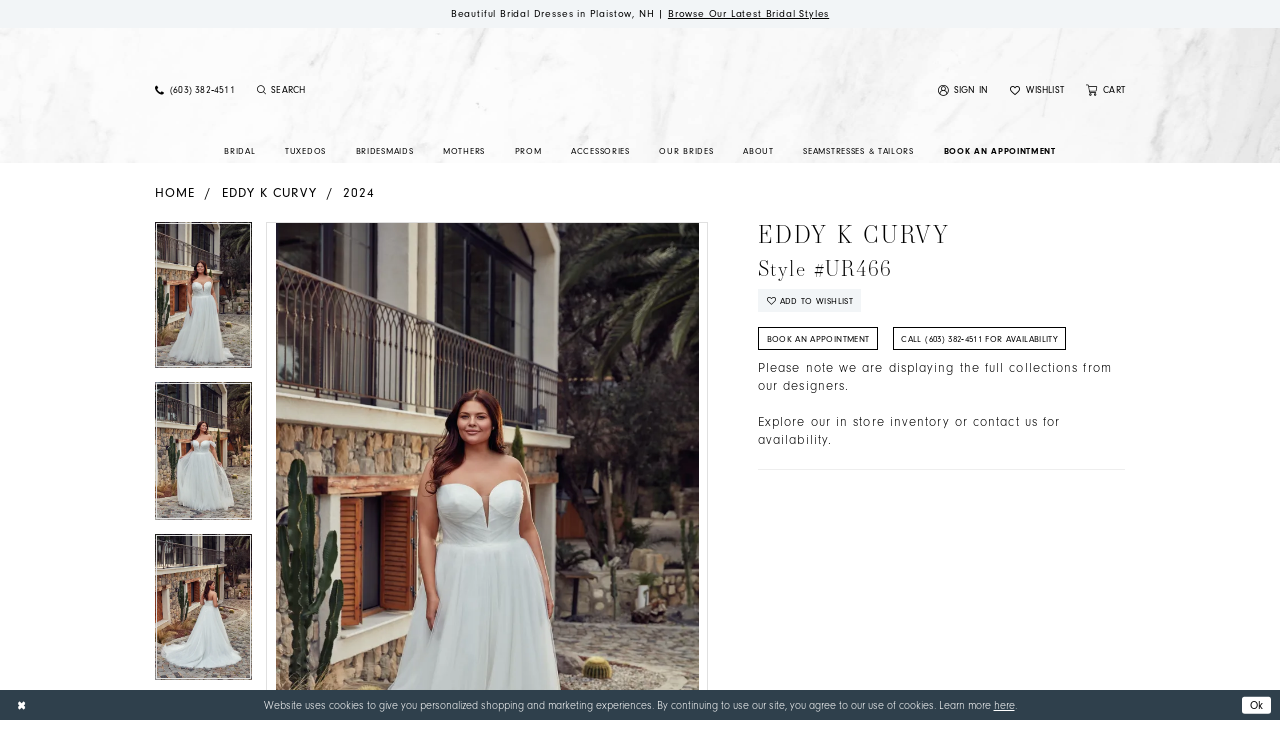

--- FILE ---
content_type: text/html; charset=utf-8
request_url: https://www.125bridalboutique.com/eddy-k-curvy/2024/ur466
body_size: 18341
content:





<!DOCTYPE html>
<html class="" lang="en-US">
<head>
    
<base href="/">
<meta charset="UTF-8">
<meta name="viewport" content="width=device-width, initial-scale=1, maximum-scale=2, user-scalable=0" />
<meta name="format-detection" content="telephone=yes">

    <link rel="apple-touch-icon" sizes="180x180" href="Themes/125BridalAndTux/Content/img/favicon/apple-touch-icon.png">
<link rel="icon" type="image/png" sizes="32x32" href="Themes/125BridalAndTux/Content/img/favicon/favicon-32x32.png">
<link rel="icon" type="image/png" sizes="16x16" href="Themes/125BridalAndTux/Content/img/favicon/favicon-16x16.png">
<link rel="manifest" href="Themes/125BridalAndTux/Content/img/favicon/site.webmanifest">
<link rel="mask-icon" href="Themes/125BridalAndTux/Content/img/favicon/safari-pinned-tab.svg" color="#5c5c5c">
<meta name="msapplication-TileColor" content="#ffffff">
<meta name="msapplication-config" content="Themes/125BridalAndTux/Content/img/favicon/browserconfig.xml">
<meta name="theme-color" content="#ffffff">
    <link rel="preconnect" href="https://use.typekit.net" crossorigin="anonymous">
<link rel="preconnect" href="https://p.typekit.net" crossorigin="anonymous">
<link rel="preload" href="https://use.typekit.net/ksw0urn.css" as="style">
<link rel="stylesheet" href="https://use.typekit.net/ksw0urn.css"/>

    
<title>Eddy K Curvy | 125 Bridal &amp; Tux - UR466 | 125 Bridal &amp; Tux</title>

    <meta property="og:title" content="Eddy K Curvy | 125 Bridal &amp; Tux - UR466 | 125 Bridal &amp; Tux" />
    <meta property="og:type" content="website" />
    <meta property="og:url" content="https://www.125bridalboutique.com/eddy-k-curvy/2024/ur466"/>
        <meta name="description" content="Located in Plaistow, NH, 125 Bridal &amp; Tux is a top bridal boutique dedicated to helping customers find the perfect dress. Come shop our wide selection of designer wedding dresses and find your dream dress! Style UR466" />
        <meta property="og:description" content="Located in Plaistow, NH, 125 Bridal &amp; Tux is a top bridal boutique dedicated to helping customers find the perfect dress. Come shop our wide selection of designer wedding dresses and find your dream dress! Style UR466" />
        <meta property="og:image" content="https://dy9ihb9itgy3g.cloudfront.net/products/9663/ur466/ur466_abigail_full2.670.webp" />
        <meta name="twitter:image" content="https://dy9ihb9itgy3g.cloudfront.net/products/9663/ur466/ur466_abigail_full2.670.webp">
        <meta name="keywords" content="Bridal, Bridesmaids, Mothers, Prom, Accessories, Menswear / Tuxedo, veils, belts, jewelry, headpieces, shoes, Eddy K Italia, Eddy K Dreams, Eddy K Milano Couture, Eddy K Curvy, Eddy K Sky, Casablanca Bridal, Beloved by Casablanca, Maggie Sottero, Rebecca Ingram, Davinci, Allure Bridals, The Beth Collection, Stella Couture, Bill Levkoff, DaVanci, Bari jay, Allure, Adrianna Papell platinum, Jessica Angel, Christina Wu, Cameron Blake, Montage, Ivonne D, House of Wu, Jasmine , Alyce, Amarra , Alyce Paris, Faviana , Johnathan Kayne, Sparkle Prom (House of Wu), Jessica Angel, Smart Formal Wear, Peanut Butter Collection, Groupo Bravo, Malis-Henderson, Eddy K, EnVogue, Marionat, Benjamin Walk, Cristal D&#x27;or" />
        <meta name="google-site-verification" content="U-dZEy-QKL7Ah3CrBNgGW8s9DEmsQTEvHjS_THQXLbc" />
        <link rel="canonical" href="https://www.125bridalboutique.com/eddy-k-curvy/2024/ur466" />

    

    <link rel="preload" href="/Content/fonts/syvoicomoon/Syvo-Icomoon.woff?y5043x" as="font" type="font/woff" crossorigin>

    <link rel="stylesheet" type="text/css" href="https://www.125bridalboutique.com/content/theme.min.css?v=20251230111521"/>
    
    <style>
    :root {
    }
</style>

    



        <script async src="https://www.googletagmanager.com/gtag/js?id=10903663522"></script>
    <script>
      window.dataLayer = window.dataLayer || [];
      function gtag(){dataLayer.push(arguments);}
      gtag('js', new Date());

      gtag('config', '10903663522', {
        allow_enhanced_conversions: true
      });
    </script>






<!-- Google Tag Manager -->
<script>(function(w,d,s,l,i){w[l]=w[l]||[];w[l].push({'gtm.start':
new Date().getTime(),event:'gtm.js'});var f=d.getElementsByTagName(s)[0],
j=d.createElement(s),dl=l!='dataLayer'?'&l='+l:'';j.async=true;j.src=
'https://www.googletagmanager.com/gtm.js?id='+i+dl;f.parentNode.insertBefore(j,f);
})(window,document,'script','dataLayerZypmedia','GTM-WMJM7H4H');</script>
<!-- End Google Tag Manager -->

</head>
<body class="page-pdp page-common page-white  ">
    <!--[if lt IE 11]>
      <p class="browsehappy">You are using an <strong>outdated</strong> browser. Please <a href="http://browsehappy.com/">upgrade your browser</a> to improve your experience.</p>
    <![endif]-->
    <div class="hidden-vars" data-vars>
    <div class="breakpoint-xl" data-var-name="breakpoint" data-var-type="xl" data-var-value="width"></div>
    <div class="breakpoint-lg" data-var-name="breakpoint" data-var-type="lg" data-var-value="width"></div>
    <div class="breakpoint-md" data-var-name="breakpoint" data-var-type="md" data-var-value="width"></div>
    <div class="breakpoint-sm" data-var-name="breakpoint" data-var-type="sm" data-var-value="width"></div>
    <div class="color-primary" data-var-name="color" data-var-type="primary" data-var-value="color"></div>
    <div class="color-secondary" data-var-name="color" data-var-type="secondary" data-var-value="color"></div>
</div>
    <!-- Loader -->
    <div id="spinner" class="loader">
        <div class="round">
            <div class="section"></div>
        </div>
    </div>
    <div class="app-container app-container-fix">
        
<div class="primary-block primary-block--ecommerce iblock-fix" data-property="fixed-header">
    


    <div class="preheader-promo" id="preheader-promo-common" data-property="preheader-promo">
        <div class="container-fluid">
            <div class="row">
                <div class="common-top-promo">
                    
    <div class="common-message" role="status" 
         data-popup="commonTopPromo" 
         data-popup-expires="1"
         style="display:none;">
        <div class="common-message--blocks iblock-fix">

                <div class="common-message--block common-message--block-text-list">
                    <div class="common-message--text-list">
                        <div class="list">
                                <div class="list-item common-message--text-list-description-item">
                                    <div class="common-message--text common-message--text-list-description">
                                        <p>Beautiful Bridal Dresses in Plaistow, NH | <a href="collections/bridal" target="_self">Browse Our Latest Bridal Styles</a></p>
                                    </div>
                                </div>

                        </div>
                    </div>
                </div>


        </div>
    </div>

                </div>
            </div>
        </div>
    </div>


        <div class="preheader preheader-appointment-wrapper hidden-gt-sm hidden-mobile-sticky" id="preheader-appointment-wrapper">
            <div class="container">
                <div class="row">
                    <div class="preheader-appointment">
                        <a href="appointments" aria-label="Appointments">
  <i class="icomoon icomoon-calendar"
     aria-hidden="true"></i>
  <span>Book an appointment</span>
</a>
                    </div>
                </div>
            </div>
        </div>

    <div class="preheader preheader-main" id="preheader">
        <div class="container">
            <div class="row">
                <div class="preheader-blocks">
                    <a
                       href="/"
                       class="brand-logo"
                       aria-label="125 Bridal &amp; Tux">
                        <img src="logos/main-logo?v=7d431931-7b75-8583-f0dd-bf6343ad56b4" alt="125 Bridal &amp; Tux" />
                    </a>

                    <div class="preheader-block preheader-left header-style">
                        <ul role="menu" aria-label="Preheader Menu. Buttons: Hamburger menu, search, cart, appointment, phone">
                            <li role="menuitem" class="hidden-gt-sm">
                                <span class="navbar-toggle menu-item collapsed"
      data-toggle="collapse"
      data-target="#main-navbar"
      role="button"
      aria-label="Toggle Main Navigation Menu"
      aria-controls="main-navbar"
      aria-haspopup="true"
      aria-expanded="false">
    <i class="icomoon icomoon-hamburger-menu"
       aria-hidden="true"></i>
</span>
                            </li>

                                <li role="menuitem">
                                    <a href="tel:6033824511" 
   rel="nofollow" 
   aria-label="Phone us">
  <i class="icomoon icomoon-phone" aria-hidden="true"></i>
  <span>(603)&nbsp;382&#8209;4511</span>
</a>
                                </li>

                                <li role="menuitem" class="hidden-gt-sm">
                                    <a href="appointments" aria-label="Appointments">
  <i class="icomoon icomoon-calendar"
     aria-hidden="true"></i>
  <span>Book an appointment</span>
</a>
                                </li>

                                <li class="dropdown common-cart-popup--dropdown hidden-gt-sm"
                                    data-parent="common-cart-popup"
                                    role="menuitem">
                                    <a href="/cart"
    class="dropdown-toggle cart-dropdown"
    data-trigger="cart"
    data-toggle="dropdown"
    data-control="common-cart-popup"
    data-show-action="mouseenter"
    data-hide-action="mouseleave"
    role="button"
    aria-label="Toggle Cart Dialog"
    aria-haspopup="true"
    aria-expanded="false">
    <i class="icomoon icomoon-shopping-cart"
       aria-hidden="true"></i>
    <span>Cart</span>
</a>



<div class="dropdown-menu clickable common-cart-popup common-cart-popup-hoverable bgc-secondary"
     data-property="common-cart-popup"
     role="dialog"
     aria-label="Cart Dialog">
    <span role="button"
          class="close-dropdown common-cart-popup--close hidden-gt-sm"
          aria-label="Close Cart Dialog"
          aria-haspopup="true"
          aria-expanded="false">
    </span>
    
<div class="content-blocks common-cart-popup--blocks">

    <div class="content-block common-cart-popup--block common-cart-popup--block--products">

<div class="content-block common-cart-popup--block common-cart-popup--block--products">
    <div class="common-cart-popup--products-empty">
        <div class="title">
            <h4 class="h4" role="presentation">Your Cart is Empty</h4>
        </div>
    </div>
</div>    </div>

    
<div class="content-block common-cart-popup--block common-cart-popup--block--summary">
    <div class="common-cart-popup--summary">
        <div class="list">
            <div class="list-item">
                <div class="common-cart-popup--link">
                    <p>
                        <a href="/cart">
                            <span data-layout-font>View Cart </span>
                        </a>
                    </p>
                </div>
            </div>
            <div class="list-item">
                <div class="common-cart-popup--subtotal">
                    <p>
                        <span data-layout-font>Subtotal: 0</span>
                    </p>
                </div>
            </div>
        </div>
    </div>
</div>

    
<div class="content-block common-cart-popup--block common-cart-popup--block--button">
    <div class="common-cart-popup--buttons">
        <div class="list">
            <div class="list-item">
                <div class="common-cart-popup--button">
                    <a href="/checkout" class="btn btn-block btn-lg btn-success">Checkout</a>
                </div>
            </div>
        </div>
    </div>
</div>

</div>
    <span class="sr-only sr-only-focusable close-dropdown" role="button" tabindex="0">Close Cart dialog</span>
</div>
                                </li>

                            <li role="menuitem">
                                <a class="show-search hidden-gt-sm" 
   href="search" 
   aria-haspopup="true" 
   aria-expanded="false" 
   aria-label="Show search">
    <i class="icomoon icomoon-search" aria-hidden="true"></i>
</a>
    
                                <div class="search-holder">
                                    
<div name="search-form"
     role="search"
     aria-label="Search form"
     class="search-form iblock-fix collapsed">
    <div class="search-group ui-widget">
        <div class="search-btn search-btn-left">
            <button type="submit"
                    data-trigger="search"
                    aria-label="Submit Search">
                <i class="icomoon icomoon-search"
                   aria-hidden="true"></i>
            </button>
        </div>
        <div class="search-btn search-btn-right">
            <button type="button"
                    class="close-search-form"
                    aria-label="Close Search">
                <i class="icomoon icomoon-close-x"
                   aria-hidden="true"></i>
            </button>
        </div>
        <input type="search"
               name="query"
               class="ui-autocomplete-input"
               placeholder="Search"
               aria-label="Enter Search Text"
               data-property="search"
               autocomplete="off">
    </div>
</div>
                                </div>
                            </li>
                        </ul>
                    </div>

                    <div class="preheader-block preheader-right header-style hidden-xs hidden-sm">
                        <ul role="menu" aria-label="Preheader Menu. Buttons: Account, wishlist, cart">
                            <li role="menuitem" class="hidden-xs hidden-sm">
                                <a href="/account/information"
   class="dropdown-toggle menu-item"
   data-toggle="dropdown"
   role="button"
   aria-label="Open Account Dialog"
   aria-haspopup="true"
   aria-expanded="false">
    <i class="icomoon icomoon-user" aria-hidden="true"></i>
    <span>Sign In</span>
</a>
<div class="dropdown-menu clickable cart-popup"
     role="dialog"
     aria-label="Account Dialog">
    <span class="fl-right close-dropdown"
          data-trigger="cart"
          role="button"
          aria-label="Toggle Account Dialog"
          aria-haspopup="true"
          aria-expanded="false">
    </span>
    <div class="account-dropdown">
        <ul>
                <li>
                    <a href="/login">Sign In</a>
                </li>
                <li>
                    <a href="/register">Sign Up</a>
                </li>
                <li>
                    <a href="/wishlist">Wishlist</a>
                </li>
        </ul>
    </div>
</div>
                            </li>

                            <li role="menuitem">
                                <a href="/wishlist"
   aria-label="Visit Wishlist Page">
   <i class="icomoon icomoon-heart"
       aria-hidden="true"></i>
    <span>Wishlist</span>
</a>
                            </li>

                                <li class="dropdown common-cart-popup--dropdown"
                                    data-parent="common-cart-popup"
                                    role="menuitem">
                                    <a href="/cart"
    class="dropdown-toggle cart-dropdown"
    data-trigger="cart"
    data-toggle="dropdown"
    data-control="common-cart-popup"
    data-show-action="mouseenter"
    data-hide-action="mouseleave"
    role="button"
    aria-label="Toggle Cart Dialog"
    aria-haspopup="true"
    aria-expanded="false">
    <i class="icomoon icomoon-shopping-cart"
       aria-hidden="true"></i>
    <span>Cart</span>
</a>



<div class="dropdown-menu clickable common-cart-popup common-cart-popup-hoverable bgc-secondary"
     data-property="common-cart-popup"
     role="dialog"
     aria-label="Cart Dialog">
    <span role="button"
          class="close-dropdown common-cart-popup--close hidden-gt-sm"
          aria-label="Close Cart Dialog"
          aria-haspopup="true"
          aria-expanded="false">
    </span>
    
<div class="content-blocks common-cart-popup--blocks">

    <div class="content-block common-cart-popup--block common-cart-popup--block--products">

<div class="content-block common-cart-popup--block common-cart-popup--block--products">
    <div class="common-cart-popup--products-empty">
        <div class="title">
            <h4 class="h4" role="presentation">Your Cart is Empty</h4>
        </div>
    </div>
</div>    </div>

    
<div class="content-block common-cart-popup--block common-cart-popup--block--summary">
    <div class="common-cart-popup--summary">
        <div class="list">
            <div class="list-item">
                <div class="common-cart-popup--link">
                    <p>
                        <a href="/cart">
                            <span data-layout-font>View Cart </span>
                        </a>
                    </p>
                </div>
            </div>
            <div class="list-item">
                <div class="common-cart-popup--subtotal">
                    <p>
                        <span data-layout-font>Subtotal: 0</span>
                    </p>
                </div>
            </div>
        </div>
    </div>
</div>

    
<div class="content-block common-cart-popup--block common-cart-popup--block--button">
    <div class="common-cart-popup--buttons">
        <div class="list">
            <div class="list-item">
                <div class="common-cart-popup--button">
                    <a href="/checkout" class="btn btn-block btn-lg btn-success">Checkout</a>
                </div>
            </div>
        </div>
    </div>
</div>

</div>
    <span class="sr-only sr-only-focusable close-dropdown" role="button" tabindex="0">Close Cart dialog</span>
</div>
                                </li>
                        </ul>
                    </div>
                </div>
            </div>
        </div>
    </div>

    <header class="header iblock-fix" id="header">
        <div class="container"> 
            <div class="row">
                <div class="header-blocks clearfix">
                    <div class="header-navbar">
                        

<div id="main-navbar" class="navbar-collapse main-navbar main-navbar-extended collapse">
    <div class="main-navbar-extended-contents">
        
<div class="main-navbar-extended-header hidden-gt-sm">
    <div class="main-navbar-extended-header-search">
        
<div name="search-form"
     role="search"
     aria-label="Search form"
     class="search-form iblock-fix collapsed">
    <div class="search-group ui-widget">
        <div class="search-btn search-btn-left">
            <button type="submit"
                    data-trigger="search"
                    aria-label="Submit Search">
                <i class="icomoon icomoon-search"
                   aria-hidden="true"></i>
            </button>
        </div>
        <div class="search-btn search-btn-right">
            <button type="button"
                    class="close-search-form"
                    aria-label="Close Search">
                <i class="icomoon icomoon-close-x"
                   aria-hidden="true"></i>
            </button>
        </div>
        <input type="search"
               name="query"
               class="ui-autocomplete-input"
               placeholder="Search"
               aria-label="Enter Search Text"
               value=""
               data-property="search"
               autocomplete="off">
    </div>
</div>
    </div>
</div>
        
<div class="main-navbar-extended-body">
    




<nav class="common-navbar" role="navigation" id="common-navbar" aria-label="Main Navigation">
    <span
          class="close-navbar close-btn "
          data-toggle="collapse"
          data-target="#main-navbar"
          role="button"
          tabindex="0"
          aria-controls="main-navbar"
          aria-haspopup="true"
          aria-expanded="false"
          aria-label="Close Navbar">
    </span>

            <ul role="menubar" aria-label="Main Navigation Menu">
                    <li role="none" data-menu-item>
                        <a class="navbar-item" role="menuitem" tabindex="0" aria-haspopup="false" aria-expanded="false" href="/collections/bridal" rel="" target="">
                            <span>Bridal</span>
                            <i class="sign" aria-hidden="true"></i>
                        </a>
                    </li>
                    <li role="none" data-menu-item>
                        <a class="navbar-item" role="menuitem" tabindex="-1" aria-haspopup="false" aria-expanded="false" href="https://www.125bridalboutique.com/tuxedos" rel="" target="">
                            <span>Tuxedos</span>
                            <i class="sign" aria-hidden="true"></i>
                        </a>
                    </li>
                    <li role="none" data-menu-item>
                        <a class="navbar-item" role="menuitem" tabindex="-1" aria-haspopup="false" aria-expanded="false" href="/collections/bridesmaids" rel="" target="">
                            <span>Bridesmaids</span>
                            <i class="sign" aria-hidden="true"></i>
                        </a>
                    </li>
                    <li role="none" data-menu-item>
                        <a class="navbar-item" role="menuitem" tabindex="-1" aria-haspopup="false" aria-expanded="false" href="/collections/motherofthebride" rel="" target="">
                            <span>Mothers</span>
                            <i class="sign" aria-hidden="true"></i>
                        </a>
                    </li>
                    <li role="none" data-menu-item>
                        <a class="navbar-item" role="menuitem" tabindex="-1" aria-haspopup="false" aria-expanded="false" href="/collections/prom" rel="" target="">
                            <span>Prom</span>
                            <i class="sign" aria-hidden="true"></i>
                        </a>
                    </li>
                    <li role="none" data-menu-item>
                            <input type="checkbox" autocomplete="off" 
                                   data-trigger="menu-opener"
                                   tabindex="-1"
                                   aria-label="Toggle Accessories Sub Menu"/>
                        <a class="navbar-item" role="menuitem" tabindex="-1" aria-haspopup="true" aria-expanded="false" href="accessories" rel="" target="">
                            <span>Accessories</span>
                            <i class="sign" aria-hidden="true"></i>
                        </a>
                            <ul role="menu"
                                aria-label="Accessories Sub Menu"
                                class="common-sub-menu">
                                
        <li role="none"
            data-menu-item="empty">
                <input type="checkbox"
                       autocomplete="off"
                       data-trigger="menu-opener"
                       tabindex="-1"
                       aria-label="Toggle Sub Menu"/>
                <ul role="menu"
                    aria-label=" Sub Menu">
                    
        <li role="none"
            data-menu-item="">
                <a class="navbar-item" role="menuitem" tabindex="0" aria-haspopup="false" aria-expanded="false" href="/benjamin-walk" rel="" target="">
                    <span>Shoes by Benjamin Walk</span>
                    <i class="sign" aria-hidden="true"></i>
                </a>
        </li>        

                </ul>
        </li>        

                            </ul>                                
                    </li>
                    <li role="none" data-menu-item>
                        <a class="navbar-item" role="menuitem" tabindex="-1" aria-haspopup="false" aria-expanded="false" href="our-brides" rel="" target="">
                            <span>Our Brides</span>
                            <i class="sign" aria-hidden="true"></i>
                        </a>
                    </li>
                    <li role="none" data-menu-item>
                            <input type="checkbox" autocomplete="off" 
                                   data-trigger="menu-opener"
                                   tabindex="-1"
                                   aria-label="Toggle About Sub Menu"/>
                        <a class="navbar-item" role="menuitem" tabindex="-1" aria-haspopup="true" aria-expanded="false" href="about-us" rel="" target="">
                            <span>About</span>
                            <i class="sign" aria-hidden="true"></i>
                        </a>
                            <ul role="menu"
                                aria-label="About Sub Menu"
                                class="common-sub-menu">
                                
        <li role="none"
            data-menu-item="empty">
                <input type="checkbox"
                       autocomplete="off"
                       data-trigger="menu-opener"
                       tabindex="-1"
                       aria-label="Toggle Sub Menu"/>
                <ul role="menu"
                    aria-label=" Sub Menu">
                    
        <li role="none"
            data-menu-item="">
                <a class="navbar-item" role="menuitem" tabindex="0" aria-haspopup="false" aria-expanded="false" href="contact-us" rel="" target="">
                    <span>Contact</span>
                    <i class="sign" aria-hidden="true"></i>
                </a>
        </li>        
        <li role="none"
            data-menu-item="">
                <a class="navbar-item" role="menuitem" tabindex="-1" aria-haspopup="false" aria-expanded="false" href="about-us" rel="" target="">
                    <span>About Us</span>
                    <i class="sign" aria-hidden="true"></i>
                </a>
        </li>        
        <li role="none"
            data-menu-item="">
                <a class="navbar-item" role="menuitem" tabindex="-1" aria-haspopup="false" aria-expanded="false" href="testimonials" rel="" target="">
                    <span>Testimonials</span>
                    <i class="sign" aria-hidden="true"></i>
                </a>
        </li>        
        <li role="none"
            data-menu-item="">
                <a class="navbar-item" role="menuitem" tabindex="-1" aria-haspopup="false" aria-expanded="false" href="events" rel="" target="">
                    <span>Events</span>
                    <i class="sign" aria-hidden="true"></i>
                </a>
        </li>        
        <li role="none"
            data-menu-item="">
                <a class="navbar-item" role="menuitem" tabindex="-1" aria-haspopup="false" aria-expanded="false" href="faq" rel="" target="">
                    <span>FAQ</span>
                    <i class="sign" aria-hidden="true"></i>
                </a>
        </li>        
        <li role="none"
            data-menu-item="">
                <a class="navbar-item" role="menuitem" tabindex="-1" aria-haspopup="false" aria-expanded="false" href="/blog" rel="" target="">
                    <span>Blog</span>
                    <i class="sign" aria-hidden="true"></i>
                </a>
        </li>        
        <li role="none"
            data-menu-item="">
                <a class="navbar-item" role="menuitem" tabindex="-1" aria-haspopup="false" aria-expanded="false" href="returns" rel="" target="">
                    <span>Returns Policy</span>
                    <i class="sign" aria-hidden="true"></i>
                </a>
        </li>        

                </ul>
        </li>        

                            </ul>                                
                    </li>
                    <li role="none" data-menu-item>
                        <a class="navbar-item" role="menuitem" tabindex="-1" aria-haspopup="false" aria-expanded="false" href="seamstresses-and-tailors" rel="" target="">
                            <span>Seamstresses & Tailors</span>
                            <i class="sign" aria-hidden="true"></i>
                        </a>
                    </li>
                    <li role="none" data-menu-item>
                        <a class="navbar-item" role="menuitem" tabindex="-1" aria-haspopup="false" aria-expanded="false" href="appointments" rel="" target="">
                            <span>Book an appointment</span>
                            <i class="sign" aria-hidden="true"></i>
                        </a>
                    </li>
            </ul>
</nav>



</div>
        
<div class="main-navbar-extended-footer hidden-gt-sm">
    <div class="main-navbar-extended-footer-icons">
        <ul>
                    <li>
                        <a href="/wishlist">
                            <i class="icon-syvo icon-heart-o" aria-hidden="true"></i>
                            <span>Wishlist</span>
                        </a>
                    </li>
                <li>
                    <a href="/login">
                        <i class="icon-syvo icon-user-o" aria-hidden="true"></i>
                        <span>Sign In</span>
                    </a>
                </li>
                <li>
                    <a href="/register">
                        <i class="icon-syvo icon-user-o" aria-hidden="true"><span>+</span></i>
                        <span>Sign Up</span>
                    </a>
                </li>
        </ul>
    </div>
</div>
    </div>
    
<div class="main-navbar-extended-overlay" data-toggle="collapse" data-target="#main-navbar" aria-haspopup="false" aria-expanded="false" aria-hidden="true"></div>
</div>
                    </div>
                </div>
            </div>
        </div>
    </header>
</div>
        

    <button type="button"
            class="btn btn-common-nav-scroll-to btn-rounded right"
            data-trigger="scroll-to"
            data-target="body"
            title="Scroll To Top"
            style="background-color: #FFF; border-color: #000000; color: #000000"
            aria-hidden="true"
            aria-label="Scroll to Top">
        <i class="icon-syvo icon-arrow-top"
           aria-hidden="true"></i>
    </button>

        <div class="main-content" id="main">
            



<div class="details-cmp common-cmp bootstrap-iso iblock-fix">

    

<section class="section-breadcrumbs">
    <div class="container">
        <div class="row">
            <div class="common-breadcrumbs">
                <ul>
                        <li>
                                <a class=""
                                   href="/">Home</a>

                        </li>
                        <li>
                                <a class=""
                                   href="/eddy-k-curvy">Eddy K Curvy</a>

                        </li>
                        <li>
                                <a class=""
                                   href="/eddy-k-curvy/2024">2024</a>

                        </li>
                </ul>
            </div>
        </div>

    </div>
</section>

    <section class="section-product" data-product-id="8503">
        <div class="container">
            <div class="row">
                <div class="product-bio">
                    <div class="product-detailed clearfix iblock-fix">
                        <div class="product-info product-visual">

                            




<div class="product-media">
    

    <div class="product-views clearfix" data-property="parent">
        <span role="heading" aria-level="2" class="sr-only">Products Views Carousel</span>
        <a href="#products-views-skip" title="Skip to end" class="sr-only sr-only-focusable" 
           data-trigger="scroll-to" data-target="#products-views-skip">Skip to end</a>
        

<div class="product-view previews">
        <div class="list" data-list="previews" aria-label="Eddy K Curvy Style #UR466 thumbnail list">

                    <div class="list-item">
                        <div class="preview has-background"
                             style="background-image: url('https://dy9ihb9itgy3g.cloudfront.net/products/9663/ur466/ur466_abigail_full2.340.webp')"
                             data-trigger="color-filter-all"
                             data-value-id="">
                            <img src="https://dy9ihb9itgy3g.cloudfront.net/products/9663/ur466/ur466_abigail_full2.340.webp" alt="Eddy K Curvy Style #UR466 #0 default frontface vertical thumbnail"/>
                        </div>
                    </div>
                    <div class="list-item">
                        <div class="preview has-background"
                             style="background-image: url('https://dy9ihb9itgy3g.cloudfront.net/products/9663/ur466/ur466__abigail__sl__full1.340.webp')"
                             data-trigger="color-filter-all"
                             data-value-id="">
                            <img src="https://dy9ihb9itgy3g.cloudfront.net/products/9663/ur466/ur466__abigail__sl__full1.340.webp" alt="Eddy K Curvy Style #UR466 #1 frontface vertical thumbnail"/>
                        </div>
                    </div>
                    <div class="list-item">
                        <div class="preview has-background"
                             style="background-image: url('https://dy9ihb9itgy3g.cloudfront.net/products/9663/ur466/ur466_abigail_back.340.webp')"
                             data-trigger="color-filter-all"
                             data-value-id="">
                            <img src="https://dy9ihb9itgy3g.cloudfront.net/products/9663/ur466/ur466_abigail_back.340.webp" alt="Eddy K Curvy Style #UR466 #2 default backface vertical thumbnail"/>
                        </div>
                    </div>
                    <div class="list-item">
                        <div class="preview has-background"
                             style="background-image: url('https://dy9ihb9itgy3g.cloudfront.net/products/9663/ur466/ur466_abigail_close2.340.webp')"
                             data-trigger="color-filter-all"
                             data-value-id="">
                            <img src="https://dy9ihb9itgy3g.cloudfront.net/products/9663/ur466/ur466_abigail_close2.340.webp" alt="Eddy K Curvy Style #UR466 #3 frontface vertical cropped thumbnail"/>
                        </div>
                    </div>
                    <div class="list-item">
                        <div class="preview has-background"
                             style="background-image: url('https://dy9ihb9itgy3g.cloudfront.net/products/9663/ur466/ur466_abigail_sl_close1.340.webp')"
                             data-trigger="color-filter-all"
                             data-value-id="">
                            <img src="https://dy9ihb9itgy3g.cloudfront.net/products/9663/ur466/ur466_abigail_sl_close1.340.webp" alt="Eddy K Curvy Style #UR466 #4 frontface vertical cropped thumbnail"/>
                        </div>
                    </div>
                    <div class="list-item">
                        <div class="preview has-background"
                             style="background-image: url('https://dy9ihb9itgy3g.cloudfront.net/products/9663/ur466/ur466_abigail_sl_backclose.340.webp')"
                             data-trigger="color-filter-all"
                             data-value-id="">
                            <img src="https://dy9ihb9itgy3g.cloudfront.net/products/9663/ur466/ur466_abigail_sl_backclose.340.webp" alt="Eddy K Curvy Style #UR466 #5 backface vertical cropped thumbnail"/>
                        </div>
                    </div>
        </div>
</div>
        

<div class="product-view overviews common-videolist">

        <div class="list" data-list="overviews" data-slick>
                    <div class="list-item slick-current">
                        <div class="overview"
                             data-lazy-background
                             data-value-id=""
                             data-related-image="true">
                            <a href="https://dy9ihb9itgy3g.cloudfront.net/products/9663/ur466/ur466_abigail_full2.2000.webp"
                               class="MagicZoom overview-media" data-options="lazyZoom: true; textClickZoomHint: Click to zoom"
                               aria-label="Full size Eddy K Curvy Style #UR466 #0 default frontface vertical picture">
                                <img data-lazy="https://dy9ihb9itgy3g.cloudfront.net/products/9663/ur466/ur466_abigail_full2.740.webp" 
                                     alt="Eddy K Curvy Style #UR466 #0 default frontface vertical picture"/>
                            </a>
                        </div>
                    </div>
                    <div class="list-item ">
                        <div class="overview"
                             data-lazy-background
                             data-value-id=""
                             data-related-image="true">
                            <a href="https://dy9ihb9itgy3g.cloudfront.net/products/9663/ur466/ur466__abigail__sl__full1.2000.webp"
                               class="MagicZoom overview-media" data-options="lazyZoom: true; textClickZoomHint: Click to zoom"
                               aria-label="Full size Eddy K Curvy Style #UR466 #1 frontface vertical picture">
                                <img data-lazy="https://dy9ihb9itgy3g.cloudfront.net/products/9663/ur466/ur466__abigail__sl__full1.740.webp" 
                                     alt="Eddy K Curvy Style #UR466 #1 frontface vertical picture"/>
                            </a>
                        </div>
                    </div>
                    <div class="list-item ">
                        <div class="overview"
                             data-lazy-background
                             data-value-id=""
                             data-related-image="true">
                            <a href="https://dy9ihb9itgy3g.cloudfront.net/products/9663/ur466/ur466_abigail_back.2000.webp"
                               class="MagicZoom overview-media" data-options="lazyZoom: true; textClickZoomHint: Click to zoom"
                               aria-label="Full size Eddy K Curvy Style #UR466 #2 default backface vertical picture">
                                <img data-lazy="https://dy9ihb9itgy3g.cloudfront.net/products/9663/ur466/ur466_abigail_back.740.webp" 
                                     alt="Eddy K Curvy Style #UR466 #2 default backface vertical picture"/>
                            </a>
                        </div>
                    </div>
                    <div class="list-item ">
                        <div class="overview"
                             data-lazy-background
                             data-value-id=""
                             data-related-image="true">
                            <a href="https://dy9ihb9itgy3g.cloudfront.net/products/9663/ur466/ur466_abigail_close2.2000.webp"
                               class="MagicZoom overview-media" data-options="lazyZoom: true; textClickZoomHint: Click to zoom"
                               aria-label="Full size Eddy K Curvy Style #UR466 #3 frontface vertical cropped picture">
                                <img data-lazy="https://dy9ihb9itgy3g.cloudfront.net/products/9663/ur466/ur466_abigail_close2.740.webp" 
                                     alt="Eddy K Curvy Style #UR466 #3 frontface vertical cropped picture"/>
                            </a>
                        </div>
                    </div>
                    <div class="list-item ">
                        <div class="overview"
                             data-lazy-background
                             data-value-id=""
                             data-related-image="true">
                            <a href="https://dy9ihb9itgy3g.cloudfront.net/products/9663/ur466/ur466_abigail_sl_close1.2000.webp"
                               class="MagicZoom overview-media" data-options="lazyZoom: true; textClickZoomHint: Click to zoom"
                               aria-label="Full size Eddy K Curvy Style #UR466 #4 frontface vertical cropped picture">
                                <img data-lazy="https://dy9ihb9itgy3g.cloudfront.net/products/9663/ur466/ur466_abigail_sl_close1.740.webp" 
                                     alt="Eddy K Curvy Style #UR466 #4 frontface vertical cropped picture"/>
                            </a>
                        </div>
                    </div>
                    <div class="list-item ">
                        <div class="overview"
                             data-lazy-background
                             data-value-id=""
                             data-related-image="true">
                            <a href="https://dy9ihb9itgy3g.cloudfront.net/products/9663/ur466/ur466_abigail_sl_backclose.2000.webp"
                               class="MagicZoom overview-media" data-options="lazyZoom: true; textClickZoomHint: Click to zoom"
                               aria-label="Full size Eddy K Curvy Style #UR466 #5 backface vertical cropped picture">
                                <img data-lazy="https://dy9ihb9itgy3g.cloudfront.net/products/9663/ur466/ur466_abigail_sl_backclose.740.webp" 
                                     alt="Eddy K Curvy Style #UR466 #5 backface vertical cropped picture"/>
                            </a>
                        </div>
                    </div>
        </div>
    
    <div class="controls">
        <div class="list">
            <div class="list-item">
            </div>
        </div>
    </div>

    

</div>
        <div id="products-views-skip" class="sr-only" tabindex="-1">Products Views Carousel End</div>
    </div>

</div>

<div class="visual-dots dots-placeholder"></div>

<div class="social-networks social-share social-share-single">
    <ul>
        <li>
            <span class="share-title">
                Share:
            </span>
        </li>
            <li style="display: none;">
                <a data-property="facebook-share"
                   href="https://www.facebook.com/"
                   target="_blank" title="Share on Facebook"
                   aria-label="Share on Facebook">
                    <i class="fa fa-facebook" aria-hidden="true"></i>
                </a>
            </li>
            <li style="display: none;">
                <a data-property="x-share"
                   href="https://x.com/"
                   target="_blank"
                   title="Tweet"
                   aria-label="Tweet">
                    <i class="icon-syvo icon-x-twitter" aria-hidden="true"></i>
                </a>
            </li>
            <li style="display: none;">
                <a data-property="pinterest-share"
                   href="https://www.pinterest.com/"
                   target="_blank"
                   title="Pin it"
                   data-placement="Social group"
                   aria-label="Pin it">
                    <i class="fa fa-pinterest" aria-hidden="true"></i>
                </a>
            </li>
            <li style="display: none;">
                <a data-property="whatsapp-share"
                   href="https://web.whatsapp.com"
                   target="_blank"
                   title="WhatsApp"
                   aria-label="WhatsApp Share">
                    <i class="fa fa-whatsapp" aria-hidden="true"></i>
                </a>
            </li>
            <li style="display: none;">
                <a data-property="email-share"
                   href="mailto:"
                   target="_blank"
                   title="Email Share"
                   aria-label="Email Share">
                    <i class="fa fa-envelope" aria-hidden="true"></i>
                </a>
            </li>
        
    </ul>
</div>




                        </div>
                        <div class="product-info product-sheet" data-property="product-details">

                            


<div class="product-heading">
    <div class="option name">
        
    <h1 role="heading" aria-level="1">
        Eddy K Curvy
    </h1>

    <h3 role="heading" aria-level="2">
        Style #UR466
    </h3>


    </div>
    

</div>




    <div class="product-dynamic">
        
        
    </div>



<div class="product-actions" aria-live="polite" aria-label="Product buttons. Cart and Wishlist buttons state depends on color/size combination chosen">
    <div class="option buttons-block">


    <div class="relative-container">
        <div class="cart-hint" data-property="cart-tooltip">
    <a href="#" class="cart-hint-close" data-trigger="cart-tooltip-close" aria-label="Close ship date tooltip"><span aria-hidden="true">&#10006;</span></a>
    <div class="cart-hint-header">
        <span class="h5" data-change="cart-tooltip-header">Ship date:</span>
    </div>
    <div class="cart-hint-body">
        <p data-change="cart-tooltip-text"></p>
    </div>
    <div class="cart-hint-arrow"></div>
</div>
        <a href="javascript:void(0);" class="btn btn-success-invert btn__add-wishlist" data-property="add-wishlist" data-value="true">
            <i class="fa fa-heart-o btn__add-wishlist__icon" aria-hidden="true"></i>
            <span class="btn__add-wishlist__title">Add to Wishlist</span>
            <i class="fa fa-check btn__add-wishlist__icon--active" aria-hidden="true"></i>
            <span class="btn__add-wishlist__title--active">Added To Wishlist</span>
        </a>
    </div>
    <a href="/appointments" class="btn btn-success" data-property="book-appointment" >
        Book An Appointment
    </a>
    <a href="tel:6033824511" data-property="cart-call" data-value="true"
       class="btn btn-success text-uppercase hide">
        Call (603)&nbsp;382&#8209;4511 for Availability
    </a>
    

    </div>
</div>






    <div class="product-attributes">
        <div class="option description">
            



        </div>
    </div>
    <div>
        <div class="option description">
            
    <div style="position: relative">
        <div class="pdp-disclaimer-description"
             ><p>Please note we are displaying the full collections from our designers.</p>
<p>&nbsp;</p>
<p><a class="no-styles" href="categories/in-store-bridal" target="_self">Explore our in store inventory</a>&nbsp;or <a class="no-styles" href="contact-us" target="_self">contact us for availability</a>.&nbsp;</p></div>

    </div>
        <hr />

        </div>
    </div>




                        </div>
                    </div>

                    


                </div>
            </div>
        </div>
    </section>


    


    <section class="section-header">
        <div class="container">
            <div class="row">
                <div class="header">
                    <h2>Related Products</h2>
                </div>
            </div>
        </div>
    </section>
    <section class="section-recommended section-related" aria-label="Related Products">
        <span role="heading" aria-level="2" class="sr-only">Related Products Carousel</span>
        <a href="#related-products-skip" title="Skip to end" class="sr-only sr-only-focusable"
           data-trigger="scroll-to" data-target="#related-products-skip">Skip to end</a>
        <div class="container">
            <div class="row">
                <div class="recommended-products related-products" data-property="related-products">
                        
    <div class="product-list  prices-hidden colors-hidden" aria-label="Product List" data-property="product-list">
        <div class="list" data-list="products">

                    <div class="list-item" data-layout-width>
                        
<div class="product " data-property="parent" data-product-id="8510" aria-label="Addison">

    <div class="product-content product-content-visual clearfix">
       


    <a href="/eddy-k-curvy/2024/ur473" class="product-images" data-link="product-images" 
       role="presentation" 
       tabindex="-1" 
       aria-label="Visit Eddy K Curvy Style #UR473 Page">
        <div class="list" data-list="product-images" role="list">
            <div class="list-item" role="listitem">
                


<div class="product-image product-image-default has-background" data-img="default" data-lazy-load="bg" data-src="https://dy9ihb9itgy3g.cloudfront.net/products/9663/ur473/ur473__addison__full2.740.webp" style="background-image: url(&#x27;Themes/Common/Content/img/no-image.png&#x27;)" data-related-image="true"><img alt="Eddy K Curvy Style #UR473 Default Thumbnail Image" src="Themes/Common/Content/img/no-image.png" /></div>


            </div>
        </div>
    </a>

        
        

    </div>
    
    <div class="product-content product-content-brief clearfix">

        
        <div class="product-brief">

            <a href="/eddy-k-curvy/2024/ur473" data-link="product-title" class="product-brief-content product-brief-content-title">
                <div class="product-title">
    <div class="title title-small" title="Eddy K Curvy Style #UR473">
        <h4 role="presentation" aria-level="4">
            <span data-layout-font>Eddy K Curvy</span>
        </h4>
        <h5 role="presentation" aria-level="5">
            <span data-layout-font>Style #UR473</span>
        </h5>
</div>
</div>
            </a>

            


        </div>
    </div>
</div>
                    </div>
                    <div class="list-item" data-layout-width>
                        
<div class="product " data-property="parent" data-product-id="8509" aria-label="Odette">

    <div class="product-content product-content-visual clearfix">
       


    <a href="/eddy-k-curvy/2024/ur472" class="product-images" data-link="product-images" 
       role="presentation" 
       tabindex="-1" 
       aria-label="Visit Eddy K Curvy Style #UR472 Page">
        <div class="list" data-list="product-images" role="list">
            <div class="list-item" role="listitem">
                


<div class="product-image product-image-default has-background" data-img="default" data-lazy-load="bg" data-src="https://dy9ihb9itgy3g.cloudfront.net/products/9663/ur472/ur472__odette__full.740.webp" style="background-image: url(&#x27;Themes/Common/Content/img/no-image.png&#x27;)" data-related-image="true"><img alt="Eddy K Curvy Style #UR472 Default Thumbnail Image" src="Themes/Common/Content/img/no-image.png" /></div>


            </div>
        </div>
    </a>

        
        

    </div>
    
    <div class="product-content product-content-brief clearfix">

        
        <div class="product-brief">

            <a href="/eddy-k-curvy/2024/ur472" data-link="product-title" class="product-brief-content product-brief-content-title">
                <div class="product-title">
    <div class="title title-small" title="Eddy K Curvy Style #UR472">
        <h4 role="presentation" aria-level="4">
            <span data-layout-font>Eddy K Curvy</span>
        </h4>
        <h5 role="presentation" aria-level="5">
            <span data-layout-font>Style #UR472</span>
        </h5>
</div>
</div>
            </a>

            


        </div>
    </div>
</div>
                    </div>
                    <div class="list-item" data-layout-width>
                        
<div class="product " data-property="parent" data-product-id="8508" aria-label="Liz">

    <div class="product-content product-content-visual clearfix">
       


    <a href="/eddy-k-curvy/2024/ur471" class="product-images" data-link="product-images" 
       role="presentation" 
       tabindex="-1" 
       aria-label="Visit Eddy K Curvy Style #UR471 Page">
        <div class="list" data-list="product-images" role="list">
            <div class="list-item" role="listitem">
                


<div class="product-image product-image-default has-background" data-img="default" data-lazy-load="bg" data-src="https://dy9ihb9itgy3g.cloudfront.net/products/9663/ur471/ur471__liz__full.740.webp" style="background-image: url(&#x27;Themes/Common/Content/img/no-image.png&#x27;)" data-related-image="true"><img alt="Eddy K Curvy Style #UR471 Default Thumbnail Image" src="Themes/Common/Content/img/no-image.png" /></div>


            </div>
        </div>
    </a>

        
        

    </div>
    
    <div class="product-content product-content-brief clearfix">

        
        <div class="product-brief">

            <a href="/eddy-k-curvy/2024/ur471" data-link="product-title" class="product-brief-content product-brief-content-title">
                <div class="product-title">
    <div class="title title-small" title="Eddy K Curvy Style #UR471">
        <h4 role="presentation" aria-level="4">
            <span data-layout-font>Eddy K Curvy</span>
        </h4>
        <h5 role="presentation" aria-level="5">
            <span data-layout-font>Style #UR471</span>
        </h5>
</div>
</div>
            </a>

            


        </div>
    </div>
</div>
                    </div>
                    <div class="list-item" data-layout-width>
                        
<div class="product " data-property="parent" data-product-id="8507" aria-label="Haven">

    <div class="product-content product-content-visual clearfix">
       


    <a href="/eddy-k-curvy/2024/ur470" class="product-images" data-link="product-images" 
       role="presentation" 
       tabindex="-1" 
       aria-label="Visit Eddy K Curvy Style #UR470 Page">
        <div class="list" data-list="product-images" role="list">
            <div class="list-item" role="listitem">
                


<div class="product-image product-image-default has-background" data-img="default" data-lazy-load="bg" data-src="https://dy9ihb9itgy3g.cloudfront.net/products/9663/ur470/ur470__haven__full.740.webp" style="background-image: url(&#x27;Themes/Common/Content/img/no-image.png&#x27;)" data-related-image="true"><img alt="Eddy K Curvy Style #UR470 Default Thumbnail Image" src="Themes/Common/Content/img/no-image.png" /></div>


            </div>
        </div>
    </a>

        
        

    </div>
    
    <div class="product-content product-content-brief clearfix">

        
        <div class="product-brief">

            <a href="/eddy-k-curvy/2024/ur470" data-link="product-title" class="product-brief-content product-brief-content-title">
                <div class="product-title">
    <div class="title title-small" title="Eddy K Curvy Style #UR470">
        <h4 role="presentation" aria-level="4">
            <span data-layout-font>Eddy K Curvy</span>
        </h4>
        <h5 role="presentation" aria-level="5">
            <span data-layout-font>Style #UR470</span>
        </h5>
</div>
</div>
            </a>

            


        </div>
    </div>
</div>
                    </div>
                    <div class="list-item" data-layout-width>
                        
<div class="product " data-property="parent" data-product-id="8506" aria-label="Gina">

    <div class="product-content product-content-visual clearfix">
       


    <a href="/eddy-k-curvy/2024/ur469" class="product-images" data-link="product-images" 
       role="presentation" 
       tabindex="-1" 
       aria-label="Visit Eddy K Curvy Style #UR469 Page">
        <div class="list" data-list="product-images" role="list">
            <div class="list-item" role="listitem">
                


<div class="product-image product-image-default has-background" data-img="default" data-lazy-load="bg" data-src="https://dy9ihb9itgy3g.cloudfront.net/products/9663/ur469/ur469__gina__full.740.webp" style="background-image: url(&#x27;Themes/Common/Content/img/no-image.png&#x27;)" data-related-image="true"><img alt="Eddy K Curvy Style #UR469 Default Thumbnail Image" src="Themes/Common/Content/img/no-image.png" /></div>


            </div>
        </div>
    </a>

        
        

    </div>
    
    <div class="product-content product-content-brief clearfix">

        
        <div class="product-brief">

            <a href="/eddy-k-curvy/2024/ur469" data-link="product-title" class="product-brief-content product-brief-content-title">
                <div class="product-title">
    <div class="title title-small" title="Eddy K Curvy Style #UR469">
        <h4 role="presentation" aria-level="4">
            <span data-layout-font>Eddy K Curvy</span>
        </h4>
        <h5 role="presentation" aria-level="5">
            <span data-layout-font>Style #UR469</span>
        </h5>
</div>
</div>
            </a>

            


        </div>
    </div>
</div>
                    </div>
                    <div class="list-item" data-layout-width>
                        
<div class="product " data-property="parent" data-product-id="8505" aria-label="Kenzie">

    <div class="product-content product-content-visual clearfix">
       


    <a href="/eddy-k-curvy/2024/ur468" class="product-images" data-link="product-images" 
       role="presentation" 
       tabindex="-1" 
       aria-label="Visit Eddy K Curvy Style #UR468 Page">
        <div class="list" data-list="product-images" role="list">
            <div class="list-item" role="listitem">
                


<div class="product-image product-image-default has-background" data-img="default" data-lazy-load="bg" data-src="https://dy9ihb9itgy3g.cloudfront.net/products/9663/ur468/ur468__kenzie__full.740.webp" style="background-image: url(&#x27;Themes/Common/Content/img/no-image.png&#x27;)" data-related-image="true"><img alt="Eddy K Curvy Style #UR468 Default Thumbnail Image" src="Themes/Common/Content/img/no-image.png" /></div>


            </div>
        </div>
    </a>

        
        

    </div>
    
    <div class="product-content product-content-brief clearfix">

        
        <div class="product-brief">

            <a href="/eddy-k-curvy/2024/ur468" data-link="product-title" class="product-brief-content product-brief-content-title">
                <div class="product-title">
    <div class="title title-small" title="Eddy K Curvy Style #UR468">
        <h4 role="presentation" aria-level="4">
            <span data-layout-font>Eddy K Curvy</span>
        </h4>
        <h5 role="presentation" aria-level="5">
            <span data-layout-font>Style #UR468</span>
        </h5>
</div>
</div>
            </a>

            


        </div>
    </div>
</div>
                    </div>
                    <div class="list-item" data-layout-width>
                        
<div class="product " data-property="parent" data-product-id="8504" aria-label="Yvonne">

    <div class="product-content product-content-visual clearfix">
       


    <a href="/eddy-k-curvy/2024/ur467" class="product-images" data-link="product-images" 
       role="presentation" 
       tabindex="-1" 
       aria-label="Visit Eddy K Curvy Style #UR467 Page">
        <div class="list" data-list="product-images" role="list">
            <div class="list-item" role="listitem">
                


<div class="product-image product-image-default has-background" data-img="default" data-lazy-load="bg" data-src="https://dy9ihb9itgy3g.cloudfront.net/products/9663/ur467/ur467__yvonne__full.740.webp" style="background-image: url(&#x27;Themes/Common/Content/img/no-image.png&#x27;)" data-related-image="true"><img alt="Eddy K Curvy Style #UR467 Default Thumbnail Image" src="Themes/Common/Content/img/no-image.png" /></div>


            </div>
        </div>
    </a>

        
        

    </div>
    
    <div class="product-content product-content-brief clearfix">

        
        <div class="product-brief">

            <a href="/eddy-k-curvy/2024/ur467" data-link="product-title" class="product-brief-content product-brief-content-title">
                <div class="product-title">
    <div class="title title-small" title="Eddy K Curvy Style #UR467">
        <h4 role="presentation" aria-level="4">
            <span data-layout-font>Eddy K Curvy</span>
        </h4>
        <h5 role="presentation" aria-level="5">
            <span data-layout-font>Style #UR467</span>
        </h5>
</div>
</div>
            </a>

            


        </div>
    </div>
</div>
                    </div>
                    <div class="list-item" data-layout-width>
                        
<div class="product " data-property="parent" data-product-id="8502" aria-label="Dinah">

    <div class="product-content product-content-visual clearfix">
       


    <a href="/eddy-k-curvy/2024/ur465" class="product-images" data-link="product-images" 
       role="presentation" 
       tabindex="-1" 
       aria-label="Visit Eddy K Curvy Style #UR465 Page">
        <div class="list" data-list="product-images" role="list">
            <div class="list-item" role="listitem">
                


<div class="product-image product-image-default has-background" data-img="default" data-lazy-load="bg" data-src="https://dy9ihb9itgy3g.cloudfront.net/products/9663/ur465/ur465__dinah__full.740.webp" style="background-image: url(&#x27;Themes/Common/Content/img/no-image.png&#x27;)" data-related-image="true"><img alt="Eddy K Curvy Style #UR465 Default Thumbnail Image" src="Themes/Common/Content/img/no-image.png" /></div>


            </div>
        </div>
    </a>

        
        

    </div>
    
    <div class="product-content product-content-brief clearfix">

        
        <div class="product-brief">

            <a href="/eddy-k-curvy/2024/ur465" data-link="product-title" class="product-brief-content product-brief-content-title">
                <div class="product-title">
    <div class="title title-small" title="Eddy K Curvy Style #UR465">
        <h4 role="presentation" aria-level="4">
            <span data-layout-font>Eddy K Curvy</span>
        </h4>
        <h5 role="presentation" aria-level="5">
            <span data-layout-font>Style #UR465</span>
        </h5>
</div>
</div>
            </a>

            


        </div>
    </div>
</div>
                    </div>
                    <div class="list-item" data-layout-width>
                        
<div class="product " data-property="parent" data-product-id="8501" aria-label="Paisley">

    <div class="product-content product-content-visual clearfix">
       


    <a href="/eddy-k-curvy/2024/ur464" class="product-images" data-link="product-images" 
       role="presentation" 
       tabindex="-1" 
       aria-label="Visit Eddy K Curvy Style #UR464 Page">
        <div class="list" data-list="product-images" role="list">
            <div class="list-item" role="listitem">
                


<div class="product-image product-image-default has-background" data-img="default" data-lazy-load="bg" data-src="https://dy9ihb9itgy3g.cloudfront.net/products/9663/ur464/ur464__paisley__full1.740.webp" style="background-image: url(&#x27;Themes/Common/Content/img/no-image.png&#x27;)" data-related-image="true"><img alt="Eddy K Curvy Style #UR464 Default Thumbnail Image" src="Themes/Common/Content/img/no-image.png" /></div>


            </div>
        </div>
    </a>

        
        

    </div>
    
    <div class="product-content product-content-brief clearfix">

        
        <div class="product-brief">

            <a href="/eddy-k-curvy/2024/ur464" data-link="product-title" class="product-brief-content product-brief-content-title">
                <div class="product-title">
    <div class="title title-small" title="Eddy K Curvy Style #UR464">
        <h4 role="presentation" aria-level="4">
            <span data-layout-font>Eddy K Curvy</span>
        </h4>
        <h5 role="presentation" aria-level="5">
            <span data-layout-font>Style #UR464</span>
        </h5>
</div>
</div>
            </a>

            


        </div>
    </div>
</div>
                    </div>
                    <div class="list-item" data-layout-width>
                        
<div class="product " data-property="parent" data-product-id="8500" aria-label="Imani">

    <div class="product-content product-content-visual clearfix">
       


    <a href="/eddy-k-curvy/2024/ur463" class="product-images" data-link="product-images" 
       role="presentation" 
       tabindex="-1" 
       aria-label="Visit Eddy K Curvy Style #UR463 Page">
        <div class="list" data-list="product-images" role="list">
            <div class="list-item" role="listitem">
                


<div class="product-image product-image-default has-background" data-img="default" data-lazy-load="bg" data-src="https://dy9ihb9itgy3g.cloudfront.net/products/9663/ur463/ur463__imani__full.740.webp" style="background-image: url(&#x27;Themes/Common/Content/img/no-image.png&#x27;)" data-related-image="true"><img alt="Eddy K Curvy Style #UR463 Default Thumbnail Image" src="Themes/Common/Content/img/no-image.png" /></div>


            </div>
        </div>
    </a>

        
        

    </div>
    
    <div class="product-content product-content-brief clearfix">

        
        <div class="product-brief">

            <a href="/eddy-k-curvy/2024/ur463" data-link="product-title" class="product-brief-content product-brief-content-title">
                <div class="product-title">
    <div class="title title-small" title="Eddy K Curvy Style #UR463">
        <h4 role="presentation" aria-level="4">
            <span data-layout-font>Eddy K Curvy</span>
        </h4>
        <h5 role="presentation" aria-level="5">
            <span data-layout-font>Style #UR463</span>
        </h5>
</div>
</div>
            </a>

            


        </div>
    </div>
</div>
                    </div>
                    <div class="list-item" data-layout-width>
                        
<div class="product " data-property="parent" data-product-id="8499" aria-label="Sabina">

    <div class="product-content product-content-visual clearfix">
       


    <a href="/eddy-k-curvy/2024/ur462" class="product-images" data-link="product-images" 
       role="presentation" 
       tabindex="-1" 
       aria-label="Visit Eddy K Curvy Style #UR462 Page">
        <div class="list" data-list="product-images" role="list">
            <div class="list-item" role="listitem">
                


<div class="product-image product-image-default has-background" data-img="default" data-lazy-load="bg" data-src="https://dy9ihb9itgy3g.cloudfront.net/products/9663/ur462/ur462__sabina__full1.740.webp" style="background-image: url(&#x27;Themes/Common/Content/img/no-image.png&#x27;)" data-related-image="true"><img alt="Eddy K Curvy Style #UR462 Default Thumbnail Image" src="Themes/Common/Content/img/no-image.png" /></div>


            </div>
        </div>
    </a>

        
        

    </div>
    
    <div class="product-content product-content-brief clearfix">

        
        <div class="product-brief">

            <a href="/eddy-k-curvy/2024/ur462" data-link="product-title" class="product-brief-content product-brief-content-title">
                <div class="product-title">
    <div class="title title-small" title="Eddy K Curvy Style #UR462">
        <h4 role="presentation" aria-level="4">
            <span data-layout-font>Eddy K Curvy</span>
        </h4>
        <h5 role="presentation" aria-level="5">
            <span data-layout-font>Style #UR462</span>
        </h5>
</div>
</div>
            </a>

            


        </div>
    </div>
</div>
                    </div>
                    <div class="list-item" data-layout-width>
                        
<div class="product " data-property="parent" data-product-id="8498" aria-label="Nori">

    <div class="product-content product-content-visual clearfix">
       


    <a href="/eddy-k-curvy/2024/ur461" class="product-images" data-link="product-images" 
       role="presentation" 
       tabindex="-1" 
       aria-label="Visit Eddy K Curvy Style #UR461 Page">
        <div class="list" data-list="product-images" role="list">
            <div class="list-item" role="listitem">
                


<div class="product-image product-image-default has-background" data-img="default" data-lazy-load="bg" data-src="https://dy9ihb9itgy3g.cloudfront.net/products/9663/ur461/ur461__nori__full.740.webp" style="background-image: url(&#x27;Themes/Common/Content/img/no-image.png&#x27;)" data-related-image="true"><img alt="Eddy K Curvy Style #UR461 Default Thumbnail Image" src="Themes/Common/Content/img/no-image.png" /></div>


            </div>
        </div>
    </a>

        
        

    </div>
    
    <div class="product-content product-content-brief clearfix">

        
        <div class="product-brief">

            <a href="/eddy-k-curvy/2024/ur461" data-link="product-title" class="product-brief-content product-brief-content-title">
                <div class="product-title">
    <div class="title title-small" title="Eddy K Curvy Style #UR461">
        <h4 role="presentation" aria-level="4">
            <span data-layout-font>Eddy K Curvy</span>
        </h4>
        <h5 role="presentation" aria-level="5">
            <span data-layout-font>Style #UR461</span>
        </h5>
</div>
</div>
            </a>

            


        </div>
    </div>
</div>
                    </div>
        </div>
    </div>

                </div>
            </div>
        </div>
        <div id="related-products-skip" class="sr-only" tabindex="-1">Related Products Carousel End</div>
    </section>




    


</div>



        </div>
        

<div class="ending-block iblock-fix">
    <footer class="footer" id="footer">
        <div class="container">
            <div class="row">
                <div class="footer-groups">
                    <div class="list">

                            <div class="list-item">
                                <div class="footer-group">
                                    <div class="footer-badges">
                                        <div class="list">
                                            <div class="list-item">
                                                <a href="." class="footer-badge" aria-label="Top 10 Prom"> 
  <img src="uploads/filemanager/footer-badge1.png" alt="Top 10 Prom" />
</a>
                                            </div>

                                            <div class="list-item">
                                                <a href="." class="footer-badge" aria-label="Top 10 Tux"> 
  <img src="uploads/filemanager/footer-badge2.png" alt="Top 10 Tux" />
</a>
                                            </div>

                                            <div class="list-item">
                                                <a href="." class="footer-badge" aria-label="Top 10 Bridal"> 
  <img src="uploads/filemanager/footer-badge3.png" alt="Top 10 Bridal" />
</a>
                                            </div>
                                        </div>
                                    </div>
                                </div>
                            </div>
                        
                            <div class="list-item">
                                <div class="footer-group">
                                    <div class="footer-style">
                                        <h5>Contact</h5>

<p>
    <p>
             <a href="https://maps.app.goo.gl/psgj18ouZddaQjAx9" target="_blank" rel="nofollow">
        
        37 Plaistow Road <br/>Plaistow, NH 03865
        
             </a>
    </p>

</p>
<p>&nbsp;</p>
<p>
  <a href="tel:6033824511" rel="nofollow">
    (603)&nbsp;382&#8209;4511
  </a>
</p>
<p>&nbsp;</p>
<!-- <p>
  <a href="mailto:admin@125bridalboutique.com" rel="nofollow">
    admin@125bridalboutique.com
  </a>
</p> -->
                                    </div>
                                </div>
                            </div>

                            <div class="list-item">
                                <div class="footer-group">
                                    <div class="footer-style">
                                        <h5>Hours</h5>

<table>
  <tbody>
    <tr>
      <td>Mon</td>
      <td>10am - 8pm</td>
    </tr>
    <tr>
      <td>Tues</td>
      <td>Closed</td>
    </tr>
    <tr>
      <td>Wed</td>
      <td>10am - 8pm</td>
    </tr>
    <tr>
      <td>Thur</td>
      <td>10am - 8pm</td>
    </tr>
    <tr>
      <td>Fri</td>
      <td>10am - 5pm</td>
    </tr>
    <tr>
      <td>Sat</td>
      <td>10am - 5pm</td>
    </tr>
    <tr>
      <td>Sun</td>
      <td>12pm - 4pm</td>
    </tr>
  </tbody>
</table>
                                    </div>
                                </div>
                            </div>

                            <div class="list-item">
                                <div class="footer-group">
                                    <div class="footer-style">
                                        <h5>Information</h5>

<ul>
  <li>
    <a href="appointments">
      Appointments
    </a>
  </li>

  <li>
    <a href="wishlist">
      Wishlist
    </a>
  </li>

  <li>
    <a href="about-us">
      About
    </a>
  </li>

  <li>
    <a href="events">
      Events
    </a>
  </li>
<!--
  <li>
    <a href="faq">
      FAQ
    </a>
  </li>
-->
</ul>
                                    </div>
                                </div>
                            </div>

                        <div class="list-item">
                            <div class="footer-group">
                                <div class="footer-style">
                                    <h5>Subscribe</h5>
                                    

<div class="subscribe iblock-fix">
    <form data-form="subscribe" aria-label="Subscribe form">
        <div class="block-row">
            <input type="email"
                   name="email"
                   placeholder="Enter Email Address"
                   autocomplete="off"
                   data-input="subscribe"
                   data-rule-email="true"
                   aria-label="Enter email">
            <button type="submit"
                    data-trigger="subscribe"
                    aria-label="Submit Subscribe">
                <i class="icomoon icomoon-caret-right" aria-hidden="true"></i>
            </button>
            <label class="success"
                   data-msg="subscribe">
                Thank you for signing up!
            </label>
        </div>
    </form>
</div>
                                        <div class="social-networks social-links">
        <ul aria-label="Follow us">
                    <li>
                        <a href="https://www.facebook.com/125bridal/"
                           target="_blank" title="Facebook"
                           tabindex="0" aria-label="Visit our Facebook">
                            <i class="icomoon icomoon-facebook" aria-hidden="true"></i>
                        </a>
                    </li>
                    <li>
                        <a href="https://www.instagram.com/125bridal/?hl=en"
                           target="_blank" title="Instagram"
                           tabindex="-1" aria-label="Visit our Instagram">
                            <i class="icomoon icomoon-instagram" aria-hidden="true"></i>
                        </a>
                    </li>
        </ul>
    </div>

                                </div>
                            </div>
                        </div>
                    </div>
                </div>
            </div>
        </div>
    </footer>

    <div class="postfooter" id="postfooter">
        <div class="container">
            <div class="row">
                <div class="postfooter-groups">
                    <div class="list">
                            <div class="list-item">
                                <div class="postfooter-group">
                                    <div class="postfooter-style">
                                        <ul>
  <li>
    <a href="privacy">
      Privacy Policy
    </a>
  </li>

  <li>
    <a href="terms">
      Terms & Conditions
    </a>
  </li>

  <li>
    <a href="accessibility">
      Accessibility
    </a>
  </li>
</ul>
                                    </div>
                                </div>
                            </div>

                        <div class="list-item">
                            <div class="postfooter-group">
                                <div class="postfooter-style">
                                    <span>&copy;125 Bridal &amp; Tux 2026</span>
                                </div>
                            </div>
                        </div>
                    </div>
                </div>
            </div>
        </div>
    </div>
</div>
    </div>
    







    <style>
            
    </style>
    <div id="privacyPolicyAcceptance" class="sticky-horizontal-bar" role="alert">
        <div class="content">


                <div class="popup-block popup-body">
                    <p>Website uses cookies to give you personalized shopping and marketing experiences. By continuing to use our site, you agree to our use of cookies. Learn more <a href='privacy'>here</a>.</p>
                </div>
            

                <div class="popup-block popup-controls popup-controls--left">
                    
    <div class="list">
            <div class="list-item">
                <button class="btn btn-success-invert close" aria-label="Close Dialog"></button>
            </div>
    </div>

                </div>

                <div class="popup-block popup-controls popup-controls--right">
                    
    <div class="list">
            <div class="list-item">
                <button class="btn btn-success ok" aria-label="Submit Dialog">Ok</button>
            </div>
    </div>

                </div>
        </div>
    </div>





    
    





<div class="modal common-modal auth-modal" id="loginModal" role="dialog" aria-label="Sign In Form dialog">
    <div class="modal-dialog">
        <div class="modal-content auth-form">
            <div class="modal-header">
                <h2>Sign In</h2>
            </div>
            <div class="modal-body">
                <div class="clearfix" id="sign-in-popup">
<form action="/login?ReturnUrl=%2Feddy-k-curvy%2F2024%2Fur466" aria-label="Sign In Form" id="sign-in-form-popup" method="post" name="sign-in" role="form">                        <div class="error-summary">
                            
                        </div>
                        <div class="form-group">
                            <label for="loginEmail" role="presentation">Email</label>
                            <input aria-label="Type email" autocomplete="off" class="form-control" data-val="true" data-val-email="Provide correct email address" data-val-required="This field is required" id="loginEmail" name="Email" placeholder="Type email" type="text" value="" />
                            <span class="field-validation-valid" data-valmsg-for="Email" data-valmsg-replace="true"></span>
                        </div>
                        <div class="form-group">
                            <label for="passwordEmail" role="presentation">Password</label>
                            <input aria-label="Type password" class="form-control" data-val="true" data-val-required="This field is required" id="passwordEmail" name="Password" placeholder="Type password" type="password" />
                            <span class="field-validation-valid" data-valmsg-for="Password" data-valmsg-replace="true"></span>
                        </div>
                        <div class="form-group form-submit">
                            <button type="submit"
                                    class="btn btn-success btn-block" aria-label="Submit Sign In Form">
                                Login
                            </button>
                                <a class="btn btn-default btn-block"
                                   href="#loginModal"
                                   rel="modal:close"
                                   role="button">
                                    Continue without an account
                                </a>   
                        </div>
<input name="__RequestVerificationToken" type="hidden" value="CfDJ8P9pRhjPcSNHiPfAMa_cGR6tvX6LxdUeDjmdijmULE3r1ssD2uRGgPj-9nu8VG0m6kuY0xHTRFVJOcZLYhMkRflK8HwpJ0XswQ9QyyXDYcqrX38ZV69MDTy9fCINT9b2r_kMuAo3nQGV-usKtUJaRCI" /></form>                    <div class="auth-addon">
                        <p>
                            <a href="/forgotpassword">Forgot password?</a>
                        </p>
                        <p>
                            <span>Need an account? </span>
                            <a href="/register">Sign up for Free</a>
                        </p>
                        



                    </div>
                </div>
            </div>
        </div>
    </div>
</div>


    <script src="https://www.125bridalboutique.com/scripts/theme.min.js?v=20251230111530"></script>
    


<script>
    if (typeof $.cookie === "function") {$.cookie.defaults = {secure:true,path: '/'};}

    var common_settings = {
        currencies: [{"currency":0,"format":"$0.00"}],
        checkoutCurrencyIndex: 0,
        isMobile: false,
        isAuthenticated: false
    };

    $.validator.messages = $.extend($.validator.messages,
            {
                email: 'Please enter a valid email address'
            }
    );
</script>

<script>
        jQuery(function ($) {
            window.Syvo.Search.load();
            window.Syvo.Popups.load();
            window.Syvo.Subscribe.load({ url: '/subscribe' });
        });
</script>



<script>
    jQuery(function ($) {
        var modalOptions = {
            referrerUrl: "https://www.125bridalboutique.com/eddy-k-curvy/2024/ur466"
        };


        window.Syvo.Popup_Modal.load({
            urls: {
                post: "/website/submitmodal",
                get: "/website/getmodal"
            },
            modal: modalOptions
        });
    });
</script>





    <script>
        jQuery(function($) {
          window.Syvo.Cart_Popup.load({
            actions: {
              getCartPopup: "/cart/getcartpopupcontent"
            }
          });
        });
    </script>






    <script>
    jQuery(function ($) {
        window.Syvo.Related_Images.load({
            resizeRatio: 100 / 100
        });
    });
    </script>



    <script>
            jQuery(function ($) {
                $("#privacyPolicyAcceptance button").click(function () {
                    $.cookie("privacyPolicyAccepted", true, { expires: 365, path: "/"});
                    $("#privacyPolicyAcceptance").fadeOut();
                });
            });
    </script>


    
    



<script>
        jQuery(function($) {          
            window.Syvo.Product_Views.load({
               viewControls: {
                  chooseInitialViewControl: false,
                  useScrollToColorImage : false
                }
            });
        });
</script>


<script>
    jQuery(function($) {
            window.Syvo.Forms_v2.load();
            var description = $("[data-property='description']").html();
            description = description ? description.trim() : "";

            window.Syvo.Product_Details.load({
                urls: {
                    addProductStockToCart: "/cart/addproductstocktocart",
                    addCompoundProductToCart: "/cart/addcompoundproducttocart",
                    addToWishList:"/wishlist/add"
                },
                productId: 8503,
                collectionId: 168,
                productStockModel: [],
                prices: [],
                style: 'Eddy K Curvy Style #UR466',
                ecommerceEnable: false,
                purchasable: false,
                disableColorClass: "hidden",
                unavailableColorClass: "disabled",
                enableAllColors: false,
                unavailableColorAttr: "disabled",
                disableSizeClass: "hidden",
                unavailableSizeClass: "disabled",
                unavailableSizeAttr: "disabled",
                activeControlClass: "active",
                disableCartClass: "disabled",
                more: {
                    description: description,
                    lettersAllowed: 200,
                    overlayColor: "#fff"
                },
                hideSizesIfUnavailable: false,
                isCompoundProduct: false,
                customAvailabilityMessagesEnabled: false,
                generalProductAvailabilityText: '',
                updateColorTextEnabled: true,
                updateSizeTextEnabled: false,
                updateAvailabilityEnabled: false,
                multiStoring: false,
                priceRangeEnabled: false,
                availabilities: {
                    available: "Available",
                    notAvailable: "Not Available",
                    inStore: "in store",
                    online: "online",
                    separator: " and ",
                    onlineOnly: "online only",
                    fullOnline: "", //Live inventory unavailable. Estimated ship dates may vary
                    date: "Available date: {0}"
                },
                localizedMessages: {
                    separator: " and ",
                    color: "color",
                    size: "size",
                    more: "More",
                    less: "Less"
                },
                // AvailabilityMode controls the way how stock availability is indicated.
                availabilityMode: null,
                cartTooltip: {
                    availabilityHeaderText: "Ship date:",
                    chooseHeaderText: "Please select your",
                    componentsHeaderText: "Please select colors of"
                },
                quantityTooltip: {
                    availableItemsCountHeaderText: " item(s) available"
                },
                loginAttemptWhenClickAddToWishlistButton: false
            });

    });

</script>



<script>
    jQuery(function ($) {
        var description = $("[data-property='description']").html();
        description = description || "";        
        var whatsApp = false;
        
        var sharingDialog = null;
        
        var googleReviews = null;
        
        window.Syvo.Social_Networks.load({
            single: {
                url: "https://www.125bridalboutique.com/eddy-k-curvy/2024/ur466",
                title: "Eddy K Curvy Style #UR466",
                image: "https://dy9ihb9itgy3g.cloudfront.net/products/9663/ur466/ur466_abigail_full2.670.webp",
                description: description,
                fb: {appId: ""},
                tw: {
                    message: "Got amazing Eddy K Curvy Style #UR466"
                },
                pinterest: {
                    description: "Eddy K Curvy Style #UR466. " + description
                },
                whatsApp: whatsApp,
                email: {
                    url:"/emailshare/share",
                    data: {
                        entityId: $("[data-product-id]").data("productId"),
                        shareType: 1
                    }
                },
                sharingDialog: sharingDialog,
                googleReviews: googleReviews
            }
        });
    });
</script>


<script>
        jQuery(function ($) {
            window.Syvo.Product.load({
                slider: false,
                backface: false
            });
        });
</script>

<script>
    jQuery(function ($) {
    

            var $window = $(window);
            window.Syvo.Lazy_Load.load({
                lazy:{
                  selector: ".recommended-products [data-list=products] [data-lazy-load]:visible"
                }
            });
          
            $window.one(window.Syvo.Lazy_Load.eventNames.onFinishedAllLazyLoad, function() {
              window.Syvo.Recommended_Products.load({
                callbacks: {
                  onSliderInit: function(slick) {
                    Common.slickSliderLazyLoad.onAfterInited(slick);
                  },
                  onSliderBeforeChange: function(slick, currentSlide, nextSlide) {
                    Common.slickSliderLazyLoad.beforeChanged(slick, currentSlide, nextSlide);
                  },
                  onSliderAfterChange: function(slick, currentSlide) {
                    Common.slickSliderLazyLoad.afterChanged(slick, currentSlide);
                  }
                }
              });
            });
          });
</script>

<script>
        jQuery(function ($) {
            var defaultOptions = {
                colorNumber: 6
            };
            

                    defaultOptions.imageColors = null;
                            
            var ajaxOptions;
            

                    ajaxOptions = {
                        plugin: {
                            prevArrow: "<div class='list-item slick-arrow slick-prev'><div class='color-v2'><span data-layout-font class='color-v2--icon'><i class='icon-syvo icon-chevron-left' aria-hidden='true'></i></span></div></div>",
                            nextArrow: "<div class='list-item slick-arrow slick-next'><div class='color-v2'><span data-layout-font class='color-v2--icon'><i class='icon-syvo icon-chevron-right' aria-hidden='true'></i></span></div></div>",
                        }
                    }
                            window.Syvo.Color_List.load($.extend(true, {}, defaultOptions, ajaxOptions));
        });
</script>

        <script>
            jQuery(function ($) {
                window.Syvo.Login_Attempt.load({
                    target: {
                        showOnce: true
                    },
                    controls: {
                        selector: "[data-trigger=add-wishlist], [data-trigger=login-attempt]"
                    }
                });
            });
        </script>











<script>

    jQuery(function($) {
    });

</script>



    




    <script async src="https://www.googletagmanager.com/gtag/js?id=G-4RNM2PZT2P"></script>
    <script>
        jQuery(function ($) {
            var options = { };
            
                    options = {"event":"view_item","parameters":{"items":[{"item_id":"UR466","item_name":"Eddy K Curvy UR466","item_brand":"Eddy K Curvy/2024","item_variant":null,"price":null,"quantity":null,"index":null,"id":null}],"event_id":"f9e13046-94a1-4f4c-94cf-8852bd483120","session_id":null,"debug_mode":true}};
            


            options.isMeasurementProtocolEnabled = false;
            options.trackingCode = 'G-4RNM2PZT2P';
            options.isConsentModeAccepted = false;
            options.isConsentModelEnabled = false;

            window.Syvo.Google_Analytics_4.load(options);
        });
    </script>











    <script>
        jQuery(function ($) {
            var options = {
                trackingCode: '10903663522',
                googleAdsConversions: [{"eventType":1,"conversionId":"FtVgCMjZhfkYEKLnos8o","conversionLabel":"New Website Visitor"}]
            }
            
            window.Syvo.Google_Ads.load(options);
        });
    </script>






<!-- Google Tag Manager (noscript) -->
<noscript><iframe src="https://www.googletagmanager.com/ns.html?id=GTM-WMJM7H4H"
height="0" width="0" style="display:none;visibility:hidden"></iframe></noscript>
<!-- End Google Tag Manager (noscript) -->

<script>
    jQuery(function ($) {
        var syvoPosIFrameOptions = {
            allowedOrigin: "https://syvopos.com"
        };
        
        window.Syvo.Syvo_Pos_IFrame_Analytics.load(syvoPosIFrameOptions);
        window.Syvo.BridalLive_IFrame_Analytics.load();
        window.Syvo.Acuity_IFrame_Analytics.load();
    });
</script>
</body>
</html>

--- FILE ---
content_type: image/svg+xml
request_url: https://www.125bridalboutique.com/logos/main-logo?v=7d431931-7b75-8583-f0dd-bf6343ad56b4
body_size: 35184
content:
<svg xmlns="http://www.w3.org/2000/svg" xmlns:xlink="http://www.w3.org/1999/xlink" width="1891" height="152" viewBox="0 0 1891 152">
  <image x="4" y="4" width="1883" height="144" xlink:href="[data-uri]"/>
</svg>
